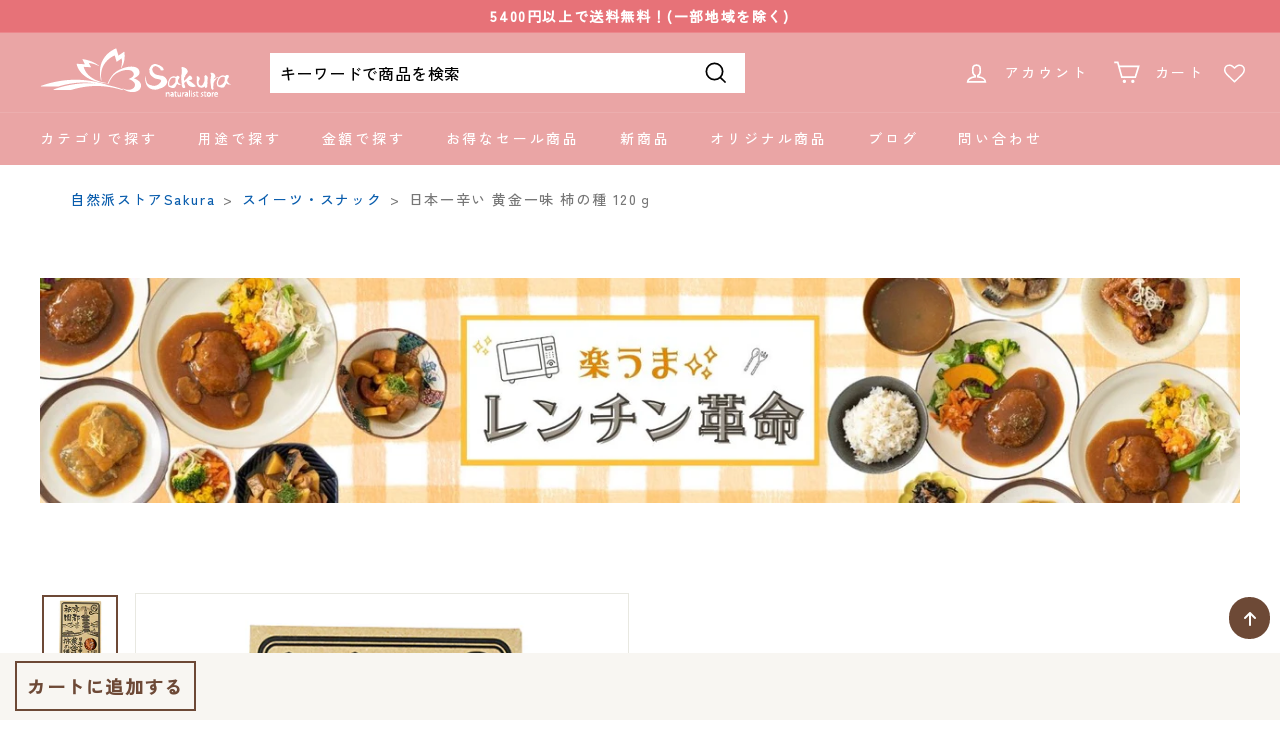

--- FILE ---
content_type: text/javascript
request_url: https://sakurastore.biz/cdn/shop/t/120/assets/fixed-cart.js?v=123600878162320957591759473214
body_size: -613
content:
document.addEventListener("DOMContentLoaded", function () {
  document.querySelector(".fixed_cart").addEventListener("click", function () {
    document.querySelector(".fixed_cart_detail").classList.add("fixed_cart_detail_show");
  });

  document.querySelector(".close_icon").addEventListener("click", function () {
    document.querySelector(".fixed_cart_detail").classList.remove("fixed_cart_detail_show");
  });
});